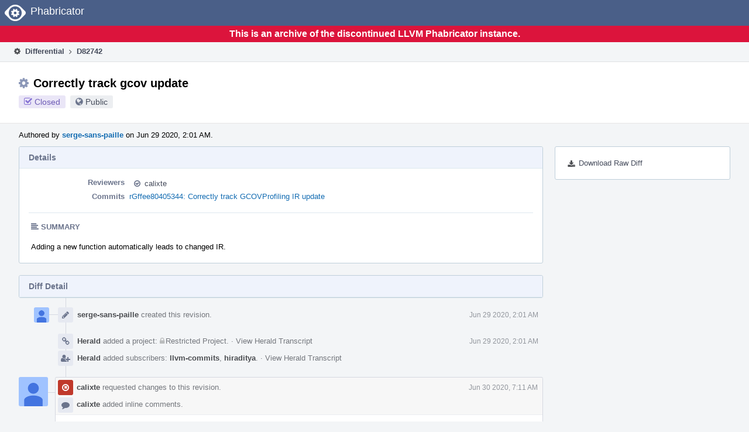

--- FILE ---
content_type: text/html
request_url: https://reviews.llvm.org/D82742?id=274013
body_size: 15221
content:
<!DOCTYPE html>
<html><head><meta charset="utf-8"/><title>⚙ D82742 Correctly track gcov update</title><meta content="width=device-width, initial-scale=1, user-scalable=no" name="viewport"/><link color="#3D4B67" href="overrides/favicon/mask-icon.svg" rel="mask-icon"/><link href="overrides/favicon/favicon-76" rel="apple-touch-icon" sizes="76x76"/><link href="overrides/favicon/favicon-120" rel="apple-touch-icon" sizes="120x120"/><link href="overrides/favicon/favicon-152" rel="apple-touch-icon" sizes="152x152"/><link href="overrides/favicon/favicon" id="favicon" rel="icon"/><meta content="no-referrer" name="referrer"/><link href="overrides/css/differential.pkg.css" rel="stylesheet" type="text/css"/><link href="overrides/css/core.pkg.css" rel="stylesheet" type="text/css"/><script src="overrides/js/init.js" type="text/javascript"></script></head><body class="device-desktop platform-linux phui-theme-blindigo" id=""><div class="main-page-frame" data-autoid="autoid_11" id="main-page-frame"><div class="phabricator-standard-page" id="phabricator-standard-page"><div class="phabricator-main-menu phabricator-main-menu-background" id="UQ0_48"><a class="phabricator-core-user-menu phabricator-core-user-mobile-menu" data-meta="0_96" data-sigil="phui-dropdown-menu" href="#" role="button"><span class="aural-only">Page Menu</span><span aria-hidden="true" class="visual-only phui-icon-view phui-font-fa fa-bars" data-meta="0_97"></span><span class="caret"></span></a><a class="phabricator-main-menu-search-button phabricator-expand-application-menu" data-meta="0_95" data-sigil="jx-toggle-class"><span class="phabricator-menu-button-icon phui-icon-view phui-font-fa fa-search" id="UQ0_65"></span></a><a class="phabricator-main-menu-brand" href="/"><span class="aural-only">Home</span><span class="phabricator-main-menu-eye" style=""></span><span class="phabricator-wordmark">Phabricator</span></a></div><div style="background-color: crimson; color: white; text-align: center; padding: 0.3rem 0;"><h1>This is an archive of the discontinued LLVM Phabricator instance.</h1></div><div class="phabricator-standard-page-body" id="phabricator-standard-page-body"><table class="phui-formation-view" data-meta="0_94" data-sigil="phuix-formation-view" id="UQ0_46"><tbody><tr><td class="phui-formation-desktop-only" data-autoid="autoid_2" id="UQ0_2" style="width: 240px; display: none;"><div class="phui-flank-view phui-flank-view-fixed" id="UQ0_6" style="width: 240px; top: 44px;"><div class="phui-flank-view-head" id="UQ0_3"><div class="phui-flank-header"><div class="phui-flank-header-text">Paths</div><div class="phui-flank-header-hide phui-flank-header-hide-left" data-sigil="phui-flank-header-hide"><span aria-hidden="true" class="visual-only phui-icon-view phui-font-fa fa-chevron-left grey" data-meta="0_1"></span></div></div><ul class="phui-list-view"><li class="phui-list-item-view phui-list-item-type-link phui-list-item-has-icon"><a class="phui-list-item-href" data-meta="0_2" data-sigil="has-key-command" href="#"><span aria-hidden="true" class="visual-only phui-icon-view phui-font-fa fa-list phui-list-item-icon" data-meta="0_3"></span><span class="phui-list-item-name">Table of Contents</span><span class="keyboard-shortcut-key">t</span></a></li></ul></div><div class="phui-flank-view-body" id="UQ0_4" style="max-height: 0px;"><ul class="diff-tree-view"><li class="diff-tree-path" data-autoid="autoid_7"><div class="diff-tree-path-indent" style="margin-left: 0px;"><div class="diff-tree-path-inlines">-</div><div class="diff-tree-path-icon diff-tree-path-icon-hidden"><span class="phui-icon-view phui-font-fa fa-times-circle-o"></span></div><div class="diff-tree-path-icon diff-tree-path-icon-kind"><span class="phui-icon-view phui-font-fa fa-folder-open-o grey"></span></div><div class="diff-tree-path-name">llvm/lib/Transforms/Instrumentation/</div></div></li><li class="diff-tree-path" data-autoid="autoid_8" style="display: none;"><div class="diff-tree-path-indent" style="margin-left: 0px;"><div class="diff-tree-path-inlines">-</div><div class="diff-tree-path-icon diff-tree-path-icon-hidden"><span class="phui-icon-view phui-font-fa fa-times-circle-o"></span></div><div class="diff-tree-path-icon diff-tree-path-icon-kind"><span class="phui-icon-view phui-font-fa fa-folder-open-o grey"></span></div><div class="diff-tree-path-name">lib/</div></div></li><li class="diff-tree-path" data-autoid="autoid_9" style="display: none;"><div class="diff-tree-path-indent" style="margin-left: 0px;"><div class="diff-tree-path-inlines">-</div><div class="diff-tree-path-icon diff-tree-path-icon-hidden"><span class="phui-icon-view phui-font-fa fa-times-circle-o"></span></div><div class="diff-tree-path-icon diff-tree-path-icon-kind"><span class="phui-icon-view phui-font-fa fa-folder-open-o grey"></span></div><div class="diff-tree-path-name">Transforms/</div></div></li><li class="diff-tree-path" data-autoid="autoid_10" style="display: none;"><div class="diff-tree-path-indent" style="margin-left: 0px;"><div class="diff-tree-path-inlines">-</div><div class="diff-tree-path-icon diff-tree-path-icon-hidden"><span class="phui-icon-view phui-font-fa fa-times-circle-o"></span></div><div class="diff-tree-path-icon diff-tree-path-icon-kind"><span class="phui-icon-view phui-font-fa fa-folder-open-o grey"></span></div><div class="diff-tree-path-name">Instrumentation/</div></div></li><li class="diff-tree-path diff-tree-path-changeset" data-autoid="autoid_6"><div class="diff-tree-path-indent" style="margin-left: 8px;"><div class="diff-tree-path-inlines diff-tree-path-inlines-visible">1</div><div class="diff-tree-path-icon diff-tree-path-icon-hidden"><span class="phui-icon-view phui-font-fa fa-times-circle-o"></span></div><div class="diff-tree-path-icon diff-tree-path-icon-kind"><span class="phui-icon-view phui-font-fa fa-file-text-o bluetext"></span></div><div class="diff-tree-path-name">GCOVProfiling.cpp</div></div></li></ul></div><div class="phui-flank-view-tail" id="UQ0_5"><ul class="phui-list-view"><li class="phui-list-item-view phui-list-item-type-link phui-list-item-has-icon"><a class="phui-list-item-href" data-meta="0_4" data-sigil="has-key-command" href="#"><span aria-hidden="true" class="visual-only phui-icon-view phui-font-fa fa-chevron-left phui-list-item-icon" data-meta="0_5"></span><span class="phui-list-item-name">Hide Panel</span><span class="keyboard-shortcut-key">f</span></a></li><li class="phui-list-item-view phui-list-item-type-link phui-list-item-has-icon"><a class="phui-list-item-href" data-meta="0_6" data-sigil="has-key-command" href="#"><span aria-hidden="true" class="visual-only phui-icon-view phui-font-fa fa-keyboard-o phui-list-item-icon" data-meta="0_7"></span><span class="phui-list-item-name">Keyboard Reference</span><span class="keyboard-shortcut-key">?</span></a></li></ul></div></div></td><td class="phui-formation-desktop-only" data-autoid="autoid_4" id="UQ0_7" style="width: 8px; display: none;"><div class="phui-formation-resizer" id="UQ0_8" style="width: 8px;"></div></td><td class="" data-autoid="autoid_5" id="UQ0_9" style=""><div class="phui-formation-view-content"><div class="phui-crumbs-view phui-crumbs-border"><a class="phui-crumb-view phui-crumb-has-icon" href="/differential/"><span aria-hidden="true" class="visual-only phui-icon-view phui-font-fa fa-cog" data-meta="0_8"></span><span class="phui-crumb-name"> Differential</span> </a><span aria-hidden="true" class="visual-only phui-icon-view phui-font-fa fa-angle-right phui-crumb-divider phui-crumb-view" data-meta="0_9"></span><span class="phui-crumb-view phabricator-last-crumb"><span class="phui-crumb-name"> D82742</span> </span></div><div class="phui-two-column-view phui-side-column-right with-subheader"><div class="phui-two-column-container"><div class="phui-two-column-header"><div class="phui-header-shell phui-header-tall"><h1 class="phui-header-view"><div class="phui-header-row"><div class="phui-header-col2"><span class="phui-header-header"><span aria-hidden="true" class="visual-only phui-icon-view phui-font-fa fa-cog phui-header-icon" data-meta="0_88"></span>Correctly track gcov update</span><div class="phui-header-subheader"><span class="phui-tag-view phui-tag-type-shade phui-tag-indigo phui-tag-shade phui-tag-icon-view"><span class="phui-tag-core"><span aria-hidden="true" class="visual-only phui-icon-view phui-font-fa fa-check-square-o" data-meta="0_91"></span>Closed</span></span><span class="policy-header-callout"><span aria-hidden="true" class="visual-only phui-icon-view phui-font-fa fa-globe bluegrey" data-meta="0_90"></span><a class="policy-link" data-sigil="workflow" href="/policy/explain/PHID-DREV-kvx3aamarjvzalrgmk6f/view/">Public</a></span></div></div><div class="phui-header-col3"></div></div></h1></div></div><div class="phui-two-column-subheader"><div class="phui-head-thing-view phui-head-has-image head-thing-small"><a aria-hidden="true" class="visual-only phui-head-thing-image" href="/p/serge-sans-paille/" style="background-image: url(overrides/css/profile.png)"></a>Authored by <strong><a class="phui-handle phui-link-person" href="/p/serge-sans-paille/">serge-sans-paille</a></strong> on Jun 29 2020, 2:01 AM.</div></div><div class="phui-two-column-content"><div class="phui-two-column-row grouped"><div class="phui-side-column"><div class=""><div class="phui-box phui-box-border phui-object-box mlt mll mlr phui-two-column-properties"><ul class="phabricator-action-list-view" id="UQ0_0"><li class="phabricator-action-view phabricator-action-view-href action-has-icon" id="UQ0_21" style=""><a class="phabricator-action-view-item" href="/D82742?large=true&amp;id=274013&amp;download=true"><span aria-hidden="true" class="visual-only phui-icon-view phui-font-fa fa-download phabricator-action-view-icon" data-meta="0_56"></span>Download Raw Diff</a></li></ul></div></div></div><div class="phui-main-column"><div class="phui-box phui-box-border phui-object-box mlt mll mlr phui-box-blue-property"><div class="phui-header-shell"><h1 class="phui-header-view"><div class="phui-header-row"><div class="phui-header-col2"><span class="phui-header-header">Details</span></div><div class="phui-header-col3"></div></div></h1></div><div class="phui-property-list-section"><div class="phui-property-list-container grouped"><div class="phui-property-list-properties-wrap"><dl class="phui-property-list-properties"><dt class="phui-property-list-key">Reviewers </dt><dd class="phui-property-list-value"><table class="phui-status-list-view"><tbody><tr class=""><td class="phui-status-item-target"><span aria-hidden="true" class="visual-only phui-icon-view phui-font-fa fa-check-circle-o bluegrey" data-meta="0_11" data-sigil="has-tooltip"></span><a class="phui-handle phui-link-person" data-meta="0_10" data-sigil="hovercard" href="/p/calixte/">calixte</a></td><td class="phui-status-item-note"></td></tr></tbody></table> </dd><dt class="phui-property-list-key">Commits </dt><dd class="phui-property-list-value"><a class="phui-handle" data-meta="0_0" data-sigil="hovercard" href="https://github.com/llvm/llvm-project/commit/ffee8040534495fa739808e6c66a7fc73eca27bb">rGffee80405344: Correctly track GCOVProfiling IR update</a> </dd></dl></div></div><div class="phui-property-list-section-header"><span class="phui-property-list-section-header-icon"><span aria-hidden="true" class="visual-only phui-icon-view phui-font-fa fa-align-left bluegrey" data-meta="0_12"></span>Summary</span></div><div class="phui-property-list-text-content"><div class="phabricator-remarkup"><p>Adding a new function automatically leads to changed IR.</p></div></div></div></div><div class="phui-box phui-box-border phui-object-box mlt mll mlr phui-box-blue-property"><div class="phui-header-shell"><h1 class="phui-header-view"><div class="phui-header-row"><div class="phui-header-col2"><span class="phui-header-header">Diff Detail</span></div><div class="phui-header-col3"></div></div></h1></div><div class="" data-meta="0_13" data-sigil="phui-tab-group-view"><div id="UQ0_10"><div class=""><div class="phui-property-list-section"></div></div></div></div></div><div class="phui-timeline-view" id="UQ0_11"><h3 class="aural-only">Event Timeline</h3><div class="phui-timeline-event-view phui-timeline-spacer"></div><div class="phui-timeline-shell" data-meta="0_21" data-sigil="transaction anchor-container"><div class="phui-timeline-event-view phui-timeline-minor-event"><div class="phui-timeline-content"><a aria-hidden="true" class="visual-only phui-timeline-image" href="/p/serge-sans-paille/" style="background-image: url(overrides/css/profile.png)"></a><div class="phui-timeline-wedge" style=""></div><div class="phui-timeline-group"><a class="phabricator-anchor-view" id="2119342" name="2119342"></a><div class="phui-timeline-title phui-timeline-title-with-icon"><span class="phui-timeline-icon-fill"><span aria-hidden="true" class="visual-only phui-icon-view phui-font-fa fa-pencil phui-timeline-icon" data-meta="0_20"></span></span><a class="phui-handle phui-link-person" href="/p/serge-sans-paille/">serge-sans-paille</a> created this revision.<span class="phui-timeline-extra"><a data-meta="0_19" data-sigil="has-tooltip" href="#2119342">Jun 29 2020, 2:01 AM</a></span></div></div></div></div></div><div class="phui-timeline-event-view phui-timeline-spacer"></div><div class="phui-timeline-shell" data-meta="0_25" data-sigil="transaction anchor-container"><div class="phui-timeline-event-view phui-timeline-minor-event"><div class="phui-timeline-content"><div class="phui-timeline-wedge" style="display: none;"></div><div class="phui-timeline-group"><a class="phabricator-anchor-view" id="2119350" name="2119350"></a><div class="phui-timeline-title phui-timeline-title-with-icon"><span class="phui-timeline-icon-fill"><span aria-hidden="true" class="visual-only phui-icon-view phui-font-fa fa-link phui-timeline-icon" data-meta="0_23"></span></span><a class="phui-handle" href="/herald/">Herald</a> added a project: <span class="phui-handle"><span aria-hidden="true" class="visual-only phui-icon-view phui-font-fa fa-lock lightgreytext" data-meta="0_14"></span>Restricted Project</span>. <span class="phui-timeline-extra-information"> ·  <a href="/herald/transcript/817111/">View Herald Transcript</a></span><span class="phui-timeline-extra"><a data-meta="0_22" data-sigil="has-tooltip" href="#2119350">Jun 29 2020, 2:01 AM</a></span></div><div class="phui-timeline-title phui-timeline-title-with-icon"><span class="phui-timeline-icon-fill"><span aria-hidden="true" class="visual-only phui-icon-view phui-font-fa fa-user-plus phui-timeline-icon" data-meta="0_24"></span></span><a class="phui-handle" href="/herald/">Herald</a> added subscribers: <a class="phui-handle phui-link-person" data-meta="0_15" data-sigil="hovercard" href="/p/llvm-commits/">llvm-commits</a>, <a class="phui-handle phui-link-person" data-meta="0_16" data-sigil="hovercard" href="/p/hiraditya/">hiraditya</a>. <span class="phui-timeline-extra-information"> ·  <a href="/herald/transcript/817111/">View Herald Transcript</a></span></div></div></div></div></div><div class="phui-timeline-event-view phui-timeline-spacer"></div><div class="phui-timeline-shell phui-timeline-red" data-meta="0_31" data-sigil="transaction anchor-container"><div class="phui-timeline-event-view phui-timeline-major-event"><div class="phui-timeline-content"><a aria-hidden="true" class="visual-only phui-timeline-image" href="/p/calixte/" style="background-image: url(overrides/css/profile.png)"></a><div class="phui-timeline-wedge" style=""></div><div class="phui-timeline-group"><div class="phui-timeline-inner-content"><a class="phabricator-anchor-view" id="2122778" name="2122778"></a><div class="phui-timeline-title phui-timeline-title-with-icon"><span class="phui-timeline-icon-fill fill-has-color phui-timeline-icon-fill-red"><span aria-hidden="true" class="visual-only phui-icon-view phui-font-fa fa-times-circle-o phui-timeline-icon" data-meta="0_27"></span></span><a class="phui-handle phui-link-person" href="/p/calixte/">calixte</a> requested changes to this revision.<span class="phui-timeline-extra"><a data-meta="0_26" data-sigil="has-tooltip" href="#2122778">Jun 30 2020, 7:11 AM</a></span></div><div class="phui-timeline-title phui-timeline-title-with-icon"><span class="phui-timeline-icon-fill"><span aria-hidden="true" class="visual-only phui-icon-view phui-font-fa fa-comment phui-timeline-icon" data-meta="0_28"></span></span><a class="phui-handle phui-link-person" href="/p/calixte/">calixte</a> added inline comments.</div><div class="phui-timeline-core-content"><table class="phabricator-inline-summary-table"><tbody><tr><th class="inline-comment-summary-table-header" colspan="3"><span aria-hidden="true" class="visual-only phui-icon-view phui-font-fa fa-file-code-o darkbluetext mmr" data-meta="0_29"></span>llvm/lib/Transforms/Instrumentation/GCOVProfiling.cpp</th></tr>
<tr><td class="inline-line-number inline-table-dolumn"><a class="num" href="#inline-761882"><span aria-hidden="true" class="visual-only phui-icon-view phui-font-fa fa-share darkbluetext mmr" data-meta="0_30"></span>870</a></td><td class="inline-summary-content inline-table-dolumn" colspan="2"><div class="phabricator-remarkup"><span class="transaction-comment" data-meta="0_17" data-sigil="transaction-comment"><div class="phabricator-remarkup"><p>probably useless</p></div></span></div></td></tr></tbody></table></div></div></div></div></div></div><div class="phui-timeline-event-view phui-timeline-spacer"></div><div class="phui-timeline-shell phui-timeline-red" data-meta="0_34" data-sigil="transaction anchor-container"><div class="phui-timeline-event-view phui-timeline-minor-event"><div class="phui-timeline-content"><a aria-hidden="true" class="visual-only phui-timeline-image" href="/p/calixte/" style="background-image: url(overrides/css/profile.png)"></a><div class="phui-timeline-wedge" style=""></div><div class="phui-timeline-group"><a class="phabricator-anchor-view" id="2122780" name="2122780"></a><div class="phui-timeline-title phui-timeline-title-with-icon"><span class="phui-timeline-icon-fill fill-has-color phui-timeline-icon-fill-red"><span aria-hidden="true" class="visual-only phui-icon-view phui-font-fa fa-times phui-timeline-icon" data-meta="0_33"></span></span>This revision now requires changes to proceed.<span class="phui-timeline-extra"><a data-meta="0_32" data-sigil="has-tooltip" href="#2122780">Jun 30 2020, 7:11 AM</a></span></div></div></div></div></div><div class="phui-timeline-event-view phui-timeline-spacer"></div><div class="phui-timeline-shell phui-timeline-sky" data-meta="0_37" data-sigil="transaction anchor-container"><div class="phui-timeline-event-view phui-timeline-minor-event"><div class="phui-timeline-content"><a aria-hidden="true" class="visual-only phui-timeline-image" href="/p/serge-sans-paille/" style="background-image: url(overrides/css/profile.png)"></a><div class="phui-timeline-wedge" style=""></div><div class="phui-timeline-group"><a class="phabricator-anchor-view" id="2123431" name="2123431"></a><div class="phui-timeline-title phui-timeline-title-with-icon"><span class="phui-timeline-icon-fill fill-has-color phui-timeline-icon-fill-sky"><span aria-hidden="true" class="visual-only phui-icon-view phui-font-fa fa-refresh phui-timeline-icon" data-meta="0_36"></span></span><a class="phui-handle phui-link-person" href="/p/serge-sans-paille/">serge-sans-paille</a> updated this revision to <a class="phui-handle" href="/differential/diff/274543/">Diff 274543</a>.<span class="phui-timeline-extra"><a data-meta="0_35" data-sigil="has-tooltip" href="#2123431">Jun 30 2020, 11:04 AM</a></span></div></div></div></div></div><div class="phui-timeline-event-view phui-timeline-spacer"></div><div class="phui-timeline-shell phui-timeline-green" data-meta="0_46" data-sigil="transaction anchor-container"><div class="phui-timeline-event-view phui-timeline-major-event"><div class="phui-timeline-content"><a aria-hidden="true" class="visual-only phui-timeline-image" href="/p/calixte/" style="background-image: url(overrides/css/profile.png)"></a><div class="phui-timeline-wedge" style=""></div><div class="phui-timeline-group"><div class="phui-timeline-inner-content"><a class="phabricator-anchor-view" id="2123754" name="2123754"></a><div class="phui-timeline-title phui-timeline-title-with-icon phui-timeline-title-with-menu"><span class="phui-timeline-icon-fill fill-has-color phui-timeline-icon-fill-green"><span aria-hidden="true" class="visual-only phui-icon-view phui-font-fa fa-check-circle-o phui-timeline-icon" data-meta="0_45"></span></span><a class="phui-handle phui-link-person" href="/p/calixte/">calixte</a> accepted this revision.<span class="phui-timeline-extra"><a data-meta="0_44" data-sigil="has-tooltip" href="#2123754">Jun 30 2020, 1:01 PM</a></span></div><a aria-expanded="false" aria-haspopup="true" class="phui-timeline-menu" data-meta="0_42" data-sigil="phui-dropdown-menu" href="#"><span class="aural-only">Comment Actions</span><span aria-hidden="true" class="visual-only phui-icon-view phui-font-fa fa-caret-down" data-meta="0_43"></span></a><div class="phui-timeline-core-content"><span class="transaction-comment" data-meta="0_18" data-sigil="transaction-comment"><div class="phabricator-remarkup"><p>LGTM</p></div></span></div></div></div></div></div></div><div class="phui-timeline-event-view phui-timeline-spacer"></div><div class="phui-timeline-shell phui-timeline-green" data-meta="0_49" data-sigil="transaction anchor-container"><div class="phui-timeline-event-view phui-timeline-minor-event"><div class="phui-timeline-content"><a aria-hidden="true" class="visual-only phui-timeline-image" href="/p/calixte/" style="background-image: url(overrides/css/profile.png)"></a><div class="phui-timeline-wedge" style=""></div><div class="phui-timeline-group"><a class="phabricator-anchor-view" id="2123756" name="2123756"></a><div class="phui-timeline-title phui-timeline-title-with-icon"><span class="phui-timeline-icon-fill fill-has-color phui-timeline-icon-fill-green"><span aria-hidden="true" class="visual-only phui-icon-view phui-font-fa fa-check phui-timeline-icon" data-meta="0_48"></span></span>This revision is now accepted and ready to land.<span class="phui-timeline-extra"><a data-meta="0_47" data-sigil="has-tooltip" href="#2123756">Jun 30 2020, 1:01 PM</a></span></div></div></div></div></div><div class="phui-timeline-event-view phui-timeline-spacer"></div><div class="phui-timeline-shell phui-timeline-indigo" data-meta="0_53" data-sigil="transaction anchor-container"><div class="phui-timeline-event-view phui-timeline-minor-event"><div class="phui-timeline-content"><a aria-hidden="true" class="visual-only phui-timeline-image" href="/p/serge-sans-paille/" style="background-image: url(overrides/css/profile.png)"></a><div class="phui-timeline-wedge" style=""></div><div class="phui-timeline-group"><a class="phabricator-anchor-view" id="2124747" name="2124747"></a><div class="phui-timeline-title phui-timeline-title-with-icon"><span class="phui-timeline-icon-fill fill-has-color phui-timeline-icon-fill-indigo"><span aria-hidden="true" class="visual-only phui-icon-view phui-font-fa fa-check phui-timeline-icon" data-meta="0_51"></span></span>Closed by commit <a class="phui-handle" href="https://github.com/llvm/llvm-project/commit/ffee8040534495fa739808e6c66a7fc73eca27bb">rGffee80405344: Correctly track GCOVProfiling IR update</a> (authored by <a class="phui-handle phui-link-person" href="/p/serge-sans-paille/">serge-sans-paille</a>). <span class="phui-timeline-extra-information"> ·  <a data-sigil="workflow" href="/differential/revision/closedetails/PHID-XACT-DREV-3kloajkwxgxwmhs/">Explain Why</a></span><span class="phui-timeline-extra"><a data-meta="0_50" data-sigil="has-tooltip" href="#2124747">Jul 1 2020, 1:02 AM</a></span></div><div class="phui-timeline-title phui-timeline-title-with-icon"><span class="phui-timeline-icon-fill fill-has-color phui-timeline-icon-fill-sky"><span aria-hidden="true" class="visual-only phui-icon-view phui-font-fa fa-refresh phui-timeline-icon" data-meta="0_52"></span></span>This revision was automatically updated to reflect the committed changes.</div></div></div></div></div><div class="phui-timeline-event-view phui-timeline-spacer"></div></div></div></div></div><div class="phui-two-column-content phui-two-column-footer"><legend class="phabricator-anchor-navigation-marker" data-meta="0_70" data-sigil="marker"></legend><a class="phabricator-anchor-view" id="toc" name="toc"></a><div class="phui-box phui-box-border phui-object-box mlt mll mlr phui-box-blue-property"><div class="phui-header-shell"><h1 class="phui-header-view"><div class="phui-header-row"><div class="phui-header-col2"><span class="phui-header-header">Revision Contents</span></div><div class="phui-header-col3"></div></div></h1></div><div class="" data-meta="0_77" data-sigil="phui-tab-group-view"><ul class="phui-list-view phui-list-navbar phui-list-navbar-horizontal"><li class="phui-list-item-view phui-list-item-type-link phui-list-item-selected" data-meta="0_78" data-sigil="phui-tab-view"><a class="phui-list-item-href" data-sigil="" href="#"><span class="phui-list-item-name">Files</span></a></li><li class="phui-list-item-view phui-list-item-type-link" data-meta="0_79" data-sigil="phui-tab-view"><a class="phui-list-item-href" data-sigil="" href="#"><span class="phui-list-item-name">History</span></a></li><li class="phui-list-item-view phui-list-item-type-link" data-meta="0_80" data-sigil="phui-tab-view"><a class="phui-list-item-href" data-sigil="" href="#"><span class="phui-list-item-name">Commits</span></a></li></ul><div id="UQ0_40"><div class=""><div class="aphront-table-wrap"><table class="aphront-table-view aphront-table-view-compact"><tbody><tr><th class="diff-toc-path wide">Path</th><th class="right aphront-table-view-nodevice">Size</th></tr><tr class="diff-toc-no-changeset-row"><td class="diff-toc-path wide"><div style="padding-left: 0px;"><table><tbody><tr class="diff-path-new"><td><span aria-hidden="true" class="visual-only phui-icon-view phui-font-fa fa-folder-open-o grey" data-meta="0_73"></span></td><td><div class="">llvm/</div></td><td><div class="">lib/</div></td><td><div class="">Transforms/</div></td><td><div class="">Instrumentation/</div></td></tr></tbody></table></div></td><td class="right aphront-table-view-nodevice"></td></tr><tr class="alt alt-diff-toc-changeset-row"><td class="diff-toc-path wide"><div style="padding-left: 16px;"><table><tbody><tr class="diff-path-new"><td><span aria-hidden="true" class="visual-only phui-icon-view phui-font-fa fa-file-text-o bluetext" data-meta="0_75"></span></td><td><div class=""><a data-meta="0_76" data-sigil="differential-load" href="#change-C0Ct1WQJjjrv">GCOVProfiling.cpp</a></div></td></tr></tbody></table></div></td><td class="right aphront-table-view-nodevice">4 lines</td></tr></tbody></table></div></div></div><div id="UQ0_41" style="display: none;"><div class=""><form action="/D82742#toc"><div class="aphront-table-wrap"><table class="aphront-table-view"><tbody><tr><th class="pri">Diff</th><th>ID</th><th class="aphront-table-view-nodevice">Base</th><th class="wide">Description</th><th class="date aphront-table-view-nodevice">Created</th><th class="center aphront-table-view-nodevice">Lint</th><th class="center aphront-table-view-nodevice">Unit</th><th class="center differential-update-history-old"></th><th class="center differential-update-history-new"></th></tr><tr class="differential-update-history-old-now"><td class="pri">Base</td><td><a href="/D82742?id="></a></td><td class="aphront-table-view-nodevice"></td><td class="wide">Base</td><td class="date aphront-table-view-nodevice"></td><td class="center aphront-table-view-nodevice"></td><td class="center aphront-table-view-nodevice"></td><td class="center differential-update-history-old"><div class="differential-update-history-radio"><input checked="checked" id="UQ0_43" name="vs" type="radio"/></div></td><td class="center differential-update-history-new"></td></tr><tr class="alt alt-differential-update-history-new-now"><td class="pri">Diff 1</td><td><a href="/D82742?id=274013">274013</a></td><td class="aphront-table-view-nodevice"></td><td class="wide"></td><td class="date aphront-table-view-nodevice">Jun 29 2020, 1:59 AM</td><td class="center aphront-table-view-nodevice"><div class="lintunit-star" title="Lint Skipped"><span class="diff-star-skip">★</span></div></td><td class="center aphront-table-view-nodevice"><div class="lintunit-star" title="Unit Tests Skipped"><span class="diff-star-skip">★</span></div></td><td class="center differential-update-history-old"><div class="differential-update-history-radio"><input disabled="disabled" id="UQ0_44" name="vs" type="radio" value="274013"/></div></td><td class="center differential-update-history-new"><div class="differential-update-history-radio"><input checked="checked" data-sigil="differential-new-radio" name="id" type="radio" value="274013"/></div></td></tr><tr><td class="pri">Diff 2</td><td><a href="/D82742?id=274543">274543</a></td><td class="aphront-table-view-nodevice"></td><td class="wide"></td><td class="date aphront-table-view-nodevice">Jun 30 2020, 11:04 AM</td><td class="center aphront-table-view-nodevice"><div class="lintunit-star" title="Lint Skipped"><span class="diff-star-skip">★</span></div></td><td class="center aphront-table-view-nodevice"><div class="lintunit-star" title="Unit Tests Skipped"><span class="diff-star-skip">★</span></div></td><td class="center differential-update-history-old"><div class="differential-update-history-radio"><input disabled="disabled" id="UQ0_45" name="vs" type="radio" value="274543"/></div></td><td class="center differential-update-history-new"><div class="differential-update-history-radio"><input data-sigil="differential-new-radio" name="id" type="radio" value="274543"/></div></td></tr><tr class="alt"><td class="pri">Diff 3</td><td><a href="/D82742?id=274706">274706</a></td><td class="aphront-table-view-nodevice"><a href="/rG28de229bc63489b9346558f4f3a57b024b53962a">28de229</a></td><td class="wide">rGffee8040534495fa739808e6c66a7fc73eca27bb</td><td class="date aphront-table-view-nodevice">Jul 1 2020, 12:30 AM</td><td class="center aphront-table-view-nodevice"><div class="lintunit-star" title="Automatic diff as part of commit; lint not applicable."><span class="diff-star-skip">★</span></div></td><td class="center aphront-table-view-nodevice"><div class="lintunit-star" title="Automatic diff as part of commit; unit tests not applicable."><span class="diff-star-skip">★</span></div></td><td class="center differential-update-history-old"></td><td class="center differential-update-history-new"><div class="differential-update-history-radio"><input data-sigil="differential-new-radio" name="id" type="radio" value="274706"/></div></td></tr></tbody></table></div></form></div></div><div id="UQ0_42" style="display: none;"><div class=""></div></div></div></div><div class="phui-box phui-box-border phui-object-box mlt mll mlr phui-object-box-collapsed phui-box-blue-property"><div class="phui-header-shell"><h1 class="phui-header-view"><div class="phui-header-row"><div class="phui-header-col2"><span class="phui-header-header">Diff 274013</span></div><div class="phui-header-col3"></div></div></h1></div><div class="differential-review-stage" id="differential-review-stage"><div class="differential-changeset repository-crossreference" data-autoid="autoid_1" data-meta="0_85" data-sigil="differential-changeset" id="diff-change-C0Ct1WQJjjrv"><legend class="phabricator-anchor-navigation-marker" data-meta="0_83" data-sigil="marker"></legend><a class="phabricator-anchor-view" id="change-C0Ct1WQJjjrv" name="change-C0Ct1WQJjjrv"></a><h1 class="differential-file-icon-header" data-sigil="changeset-header"><span aria-hidden="true" class="visual-only phui-icon-view phui-font-fa fa-file-text-o" data-meta="0_84"></span><span class="differential-changeset-path-name" data-sigil="changeset-header-path-name">llvm/lib/Transforms/Instrumentation/GCOVProfiling.cpp</span></h1><div class="changeset-view-content" data-sigil="changeset-view-content"><table class="differential-diff remarkup-code PhabricatorMonospaced diff-2up" data-sigil="differential-diff intercept-copy"><colgroup><col class="num"/><col class="left"/><col class="num"/><col class="copy"/><col class="right"/><col class="cov"/></colgroup><tbody><tr data-sigil="context-target"><td class="show-context-line n left-context"></td><td class="show-more"><a data-meta="2_0" data-mustcapture="1" data-sigil="show-more" href="#">Show First 20 Lines</a> • <a data-meta="2_1" data-mustcapture="1" data-sigil="show-more" href="#">Show All 838 Lines</a> • <a data-meta="2_2" data-mustcapture="1" data-sigil="show-more" href="#">▼ Show 20 Lines</a></td><td class="show-context-line n" data-n="837"></td><td class="show-context" colspan="3">  <span class="k">for</span> <span class="p">(</span><span class="kt">unsigned</span> <span class="n">i</span> <span class="o">=</span> <span class="mi">0</span><span class="p">,</span> <span class="n">e</span> <span class="o">=</span> <span class="n">CU_Nodes</span><span class="o">-&gt;</span><span class="n">getNumOperands</span><span class="p">();</span> <span class="n">i</span> <span class="o">!=</span> <span class="n">e</span><span class="p">;</span> <span class="o">++</span><span class="n">i</span><span class="p">)</span> <span class="p">{</span>
</td></tr><tr><td class="n" data-n="839" id="C2038901OL839"></td><td class="" data-copy-mode="copy-l">    <span class="k">for</span> <span class="p">(</span><span class="k">auto</span> <span class="o">&amp;</span><span class="nl">F</span> <span class="p">:</span> <span class="n">M</span><span class="o">-&gt;</span><span class="n">functions</span><span class="p">())</span> <span class="p">{</span>
</td><td class="n" data-n="839" id="C2038901NL839"></td><td class="copy"></td><td class="" colspan="2" data-copy-mode="copy-r">    <span class="k">for</span> <span class="p">(</span><span class="k">auto</span> <span class="o">&amp;</span><span class="nl">F</span> <span class="p">:</span> <span class="n">M</span><span class="o">-&gt;</span><span class="n">functions</span><span class="p">())</span> <span class="p">{</span>
</td></tr><tr><td class="n" data-n="840" id="C2038901OL840"></td><td class="" data-copy-mode="copy-l">      <span class="n">DISubprogram</span> <span class="o">*</span><span class="n">SP</span> <span class="o">=</span> <span class="n">F</span><span class="p">.</span><span class="n">getSubprogram</span><span class="p">();</span>
</td><td class="n" data-n="840" id="C2038901NL840"></td><td class="copy"></td><td class="" colspan="2" data-copy-mode="copy-r">      <span class="n">DISubprogram</span> <span class="o">*</span><span class="n">SP</span> <span class="o">=</span> <span class="n">F</span><span class="p">.</span><span class="n">getSubprogram</span><span class="p">();</span>
</td></tr><tr><td class="n" data-n="841" id="C2038901OL841"></td><td class="" data-copy-mode="copy-l">      <span class="kt">unsigned</span> <span class="n">EndLine</span><span class="p">;</span>
</td><td class="n" data-n="841" id="C2038901NL841"></td><td class="copy"></td><td class="" colspan="2" data-copy-mode="copy-r">      <span class="kt">unsigned</span> <span class="n">EndLine</span><span class="p">;</span>
</td></tr><tr><td class="n" data-n="842" id="C2038901OL842"></td><td class="" data-copy-mode="copy-l">      <span class="k">if</span> <span class="p">(</span><span class="o">!</span><span class="n">SP</span><span class="p">)</span> <span class="k">continue</span><span class="p">;</span>
</td><td class="n" data-n="842" id="C2038901NL842"></td><td class="copy"></td><td class="" colspan="2" data-copy-mode="copy-r">      <span class="k">if</span> <span class="p">(</span><span class="o">!</span><span class="n">SP</span><span class="p">)</span> <span class="k">continue</span><span class="p">;</span>
</td></tr><tr><td class="n" data-n="843" id="C2038901OL843"></td><td class="" data-copy-mode="copy-l">      <span class="k">if</span> <span class="p">(</span><span class="o">!</span><span class="n">functionHasLines</span><span class="p">(</span><span class="n">F</span><span class="p">,</span> <span class="n">EndLine</span><span class="p">)</span> <span class="o">||</span> <span class="o">!</span><span class="n">isFunctionInstrumented</span><span class="p">(</span><span class="n">F</span><span class="p">))</span>
</td><td class="n" data-n="843" id="C2038901NL843"></td><td class="copy"></td><td class="" colspan="2" data-copy-mode="copy-r">      <span class="k">if</span> <span class="p">(</span><span class="o">!</span><span class="n">functionHasLines</span><span class="p">(</span><span class="n">F</span><span class="p">,</span> <span class="n">EndLine</span><span class="p">)</span> <span class="o">||</span> <span class="o">!</span><span class="n">isFunctionInstrumented</span><span class="p">(</span><span class="n">F</span><span class="p">))</span>
</td></tr><tr><td class="n" data-n="844" id="C2038901OL844"></td><td class="" data-copy-mode="copy-l">        <span class="k">continue</span><span class="p">;</span>
</td><td class="n" data-n="844" id="C2038901NL844"></td><td class="copy"></td><td class="" colspan="2" data-copy-mode="copy-r">        <span class="k">continue</span><span class="p">;</span>
</td></tr><tr><td class="n" data-n="845" id="C2038901OL845"></td><td class="" data-copy-mode="copy-l">      <span class="c1">// TODO: Functions using scope-based EH are currently not supported.</span>
</td><td class="n" data-n="845" id="C2038901NL845"></td><td class="copy"></td><td class="" colspan="2" data-copy-mode="copy-r">      <span class="c1">// TODO: Functions using scope-based EH are currently not supported.</span>
</td></tr><tr><td class="n" data-n="846" id="C2038901OL846"></td><td class="" data-copy-mode="copy-l">      <span class="k">if</span> <span class="p">(</span><span class="n">isUsingScopeBasedEH</span><span class="p">(</span><span class="n">F</span><span class="p">))</span> <span class="k">continue</span><span class="p">;</span>
</td><td class="n" data-n="846" id="C2038901NL846"></td><td class="copy"></td><td class="" colspan="2" data-copy-mode="copy-r">      <span class="k">if</span> <span class="p">(</span><span class="n">isUsingScopeBasedEH</span><span class="p">(</span><span class="n">F</span><span class="p">))</span> <span class="k">continue</span><span class="p">;</span>
</td></tr><tr><td class="old old-full n" data-n="847" id="C2038901OL847"></td><td class="old old-full" data-copy-mode="copy-l">      <span class="k">if</span> <span class="p">(</span><span class="o">!</span><span class="n">Result</span><span class="p">)</span> <span class="n">Result</span> <span class="o">=</span> <span class="nb">true</span><span class="p">;</span>
</td><td class="n"></td><td class="copy"></td><td class="" colspan="2" data-copy-mode="copy-r"></td></tr><tr><td class="n" data-n="848" id="C2038901OL848"></td><td class="" data-copy-mode="copy-l">
</td><td class="n" data-n="847" id="C2038901NL847"></td><td class="copy"></td><td class="" colspan="2" data-copy-mode="copy-r">
</td></tr><tr><td class="n" data-n="849" id="C2038901OL849"></td><td class="" data-copy-mode="copy-l">      <span class="n">DenseMap</span><span class="o">&lt;</span><span class="n">std</span><span class="o">::</span><span class="n">pair</span><span class="o">&lt;</span><span class="n">BasicBlock</span> <span class="o">*</span><span class="p">,</span> <span class="n">BasicBlock</span> <span class="o">*&gt;</span><span class="p">,</span> <span class="kt">unsigned</span><span class="o">&gt;</span> <span class="n">EdgeToCounter</span><span class="p">;</span>
</td><td class="n" data-n="848" id="C2038901NL848"></td><td class="copy"></td><td class="" colspan="2" data-copy-mode="copy-r">      <span class="n">DenseMap</span><span class="o">&lt;</span><span class="n">std</span><span class="o">::</span><span class="n">pair</span><span class="o">&lt;</span><span class="n">BasicBlock</span> <span class="o">*</span><span class="p">,</span> <span class="n">BasicBlock</span> <span class="o">*&gt;</span><span class="p">,</span> <span class="kt">unsigned</span><span class="o">&gt;</span> <span class="n">EdgeToCounter</span><span class="p">;</span>
</td></tr><tr><td class="n" data-n="850" id="C2038901OL850"></td><td class="" data-copy-mode="copy-l">      <span class="kt">unsigned</span> <span class="n">Edges</span> <span class="o">=</span> <span class="mi">0</span><span class="p">;</span>
</td><td class="n" data-n="849" id="C2038901NL849"></td><td class="copy"></td><td class="" colspan="2" data-copy-mode="copy-r">      <span class="kt">unsigned</span> <span class="n">Edges</span> <span class="o">=</span> <span class="mi">0</span><span class="p">;</span>
</td></tr><tr><td class="n" data-n="851" id="C2038901OL851"></td><td class="" data-copy-mode="copy-l">      <span class="k">for</span> <span class="p">(</span><span class="k">auto</span> <span class="o">&amp;</span><span class="nl">BB</span> <span class="p">:</span> <span class="n">F</span><span class="p">)</span> <span class="p">{</span>
</td><td class="n" data-n="850" id="C2038901NL850"></td><td class="copy"></td><td class="" colspan="2" data-copy-mode="copy-r">      <span class="k">for</span> <span class="p">(</span><span class="k">auto</span> <span class="o">&amp;</span><span class="nl">BB</span> <span class="p">:</span> <span class="n">F</span><span class="p">)</span> <span class="p">{</span>
</td></tr><tr><td class="n" data-n="852" id="C2038901OL852"></td><td class="" data-copy-mode="copy-l">        <span class="n">Instruction</span> <span class="o">*</span><span class="n">TI</span> <span class="o">=</span> <span class="n">BB</span><span class="p">.</span><span class="n">getTerminator</span><span class="p">();</span>
</td><td class="n" data-n="851" id="C2038901NL851"></td><td class="copy"></td><td class="" colspan="2" data-copy-mode="copy-r">        <span class="n">Instruction</span> <span class="o">*</span><span class="n">TI</span> <span class="o">=</span> <span class="n">BB</span><span class="p">.</span><span class="n">getTerminator</span><span class="p">();</span>
</td></tr><tr><td class="n" data-n="853" id="C2038901OL853"></td><td class="" data-copy-mode="copy-l">        <span class="k">if</span> <span class="p">(</span><span class="n">isa</span><span class="o">&lt;</span><span class="n">ReturnInst</span><span class="o">&gt;</span><span class="p">(</span><span class="n">TI</span><span class="p">))</span> <span class="p">{</span>
</td><td class="n" data-n="852" id="C2038901NL852"></td><td class="copy"></td><td class="" colspan="2" data-copy-mode="copy-r">        <span class="k">if</span> <span class="p">(</span><span class="n">isa</span><span class="o">&lt;</span><span class="n">ReturnInst</span><span class="o">&gt;</span><span class="p">(</span><span class="n">TI</span><span class="p">))</span> <span class="p">{</span>
</td></tr><tr><td class="n" data-n="854" id="C2038901OL854"></td><td class="" data-copy-mode="copy-l">          <span class="n">EdgeToCounter</span><span class="p">[{</span><span class="o">&amp;</span><span class="n">BB</span><span class="p">,</span> <span class="k">nullptr</span><span class="p">}]</span> <span class="o">=</span> <span class="n">Edges</span><span class="o">++</span><span class="p">;</span>
</td><td class="n" data-n="853" id="C2038901NL853"></td><td class="copy"></td><td class="" colspan="2" data-copy-mode="copy-r">          <span class="n">EdgeToCounter</span><span class="p">[{</span><span class="o">&amp;</span><span class="n">BB</span><span class="p">,</span> <span class="k">nullptr</span><span class="p">}]</span> <span class="o">=</span> <span class="n">Edges</span><span class="o">++</span><span class="p">;</span>
</td></tr><tr><td class="n" data-n="855" id="C2038901OL855"></td><td class="" data-copy-mode="copy-l">        <span class="p">}</span> <span class="k">else</span> <span class="p">{</span>
</td><td class="n" data-n="854" id="C2038901NL854"></td><td class="copy"></td><td class="" colspan="2" data-copy-mode="copy-r">        <span class="p">}</span> <span class="k">else</span> <span class="p">{</span>
</td></tr><tr><td class="n" data-n="856" id="C2038901OL856"></td><td class="" data-copy-mode="copy-l">          <span class="k">for</span> <span class="p">(</span><span class="n">BasicBlock</span> <span class="o">*</span><span class="nl">Succ</span> <span class="p">:</span> <span class="n">successors</span><span class="p">(</span><span class="n">TI</span><span class="p">))</span> <span class="p">{</span>
</td><td class="n" data-n="855" id="C2038901NL855"></td><td class="copy"></td><td class="" colspan="2" data-copy-mode="copy-r">          <span class="k">for</span> <span class="p">(</span><span class="n">BasicBlock</span> <span class="o">*</span><span class="nl">Succ</span> <span class="p">:</span> <span class="n">successors</span><span class="p">(</span><span class="n">TI</span><span class="p">))</span> <span class="p">{</span>
</td></tr><tr><td class="n" data-n="857" id="C2038901OL857"></td><td class="" data-copy-mode="copy-l">            <span class="n">EdgeToCounter</span><span class="p">[{</span><span class="o">&amp;</span><span class="n">BB</span><span class="p">,</span> <span class="n">Succ</span><span class="p">}]</span> <span class="o">=</span> <span class="n">Edges</span><span class="o">++</span><span class="p">;</span>
</td><td class="n" data-n="856" id="C2038901NL856"></td><td class="copy"></td><td class="" colspan="2" data-copy-mode="copy-r">            <span class="n">EdgeToCounter</span><span class="p">[{</span><span class="o">&amp;</span><span class="n">BB</span><span class="p">,</span> <span class="n">Succ</span><span class="p">}]</span> <span class="o">=</span> <span class="n">Edges</span><span class="o">++</span><span class="p">;</span>
</td></tr><tr><td class="n" data-n="858" id="C2038901OL858"></td><td class="" data-copy-mode="copy-l">          <span class="p">}</span>
</td><td class="n" data-n="857" id="C2038901NL857"></td><td class="copy"></td><td class="" colspan="2" data-copy-mode="copy-r">          <span class="p">}</span>
</td></tr><tr><td class="n" data-n="859" id="C2038901OL859"></td><td class="" data-copy-mode="copy-l">        <span class="p">}</span>
</td><td class="n" data-n="858" id="C2038901NL858"></td><td class="copy"></td><td class="" colspan="2" data-copy-mode="copy-r">        <span class="p">}</span>
</td></tr><tr><td class="n" data-n="860" id="C2038901OL860"></td><td class="" data-copy-mode="copy-l">      <span class="p">}</span>
</td><td class="n" data-n="859" id="C2038901NL859"></td><td class="copy"></td><td class="" colspan="2" data-copy-mode="copy-r">      <span class="p">}</span>
</td></tr><tr><td class="n" data-n="861" id="C2038901OL861"></td><td class="" data-copy-mode="copy-l">
</td><td class="n" data-n="860" id="C2038901NL860"></td><td class="copy"></td><td class="" colspan="2" data-copy-mode="copy-r">
</td></tr><tr><td class="n" data-n="862" id="C2038901OL862"></td><td class="" data-copy-mode="copy-l">      <span class="n">ArrayType</span> <span class="o">*</span><span class="n">CounterTy</span> <span class="o">=</span>
</td><td class="n" data-n="861" id="C2038901NL861"></td><td class="copy"></td><td class="" colspan="2" data-copy-mode="copy-r">      <span class="n">ArrayType</span> <span class="o">*</span><span class="n">CounterTy</span> <span class="o">=</span>
</td></tr><tr><td class="n" data-n="863" id="C2038901OL863"></td><td class="" data-copy-mode="copy-l">        <span class="n">ArrayType</span><span class="o">::</span><span class="n">get</span><span class="p">(</span><span class="n">Type</span><span class="o">::</span><span class="n">getInt64Ty</span><span class="p">(</span><span class="o">*</span><span class="n">Ctx</span><span class="p">),</span> <span class="n">Edges</span><span class="p">);</span>
</td><td class="n" data-n="862" id="C2038901NL862"></td><td class="copy"></td><td class="" colspan="2" data-copy-mode="copy-r">        <span class="n">ArrayType</span><span class="o">::</span><span class="n">get</span><span class="p">(</span><span class="n">Type</span><span class="o">::</span><span class="n">getInt64Ty</span><span class="p">(</span><span class="o">*</span><span class="n">Ctx</span><span class="p">),</span> <span class="n">Edges</span><span class="p">);</span>
</td></tr><tr><td class="n" data-n="864" id="C2038901OL864"></td><td class="" data-copy-mode="copy-l">      <span class="n">GlobalVariable</span> <span class="o">*</span><span class="n">Counters</span> <span class="o">=</span>
</td><td class="n" data-n="863" id="C2038901NL863"></td><td class="copy"></td><td class="" colspan="2" data-copy-mode="copy-r">      <span class="n">GlobalVariable</span> <span class="o">*</span><span class="n">Counters</span> <span class="o">=</span>
</td></tr><tr><td class="n" data-n="865" id="C2038901OL865"></td><td class="" data-copy-mode="copy-l">        <span class="k">new</span> <span class="n">GlobalVariable</span><span class="p">(</span><span class="o">*</span><span class="n">M</span><span class="p">,</span> <span class="n">CounterTy</span><span class="p">,</span> <span class="nb">false</span><span class="p">,</span>
</td><td class="n" data-n="864" id="C2038901NL864"></td><td class="copy"></td><td class="" colspan="2" data-copy-mode="copy-r">        <span class="k">new</span> <span class="n">GlobalVariable</span><span class="p">(</span><span class="o">*</span><span class="n">M</span><span class="p">,</span> <span class="n">CounterTy</span><span class="p">,</span> <span class="nb">false</span><span class="p">,</span>
</td></tr><tr><td class="n" data-n="866" id="C2038901OL866"></td><td class="" data-copy-mode="copy-l">                           <span class="n">GlobalValue</span><span class="o">::</span><span class="n">InternalLinkage</span><span class="p">,</span>
</td><td class="n" data-n="865" id="C2038901NL865"></td><td class="copy"></td><td class="" colspan="2" data-copy-mode="copy-r">                           <span class="n">GlobalValue</span><span class="o">::</span><span class="n">InternalLinkage</span><span class="p">,</span>
</td></tr><tr><td class="n" data-n="867" id="C2038901OL867"></td><td class="" data-copy-mode="copy-l">                           <span class="n">Constant</span><span class="o">::</span><span class="n">getNullValue</span><span class="p">(</span><span class="n">CounterTy</span><span class="p">),</span>
</td><td class="n" data-n="866" id="C2038901NL866"></td><td class="copy"></td><td class="" colspan="2" data-copy-mode="copy-r">                           <span class="n">Constant</span><span class="o">::</span><span class="n">getNullValue</span><span class="p">(</span><span class="n">CounterTy</span><span class="p">),</span>
</td></tr><tr><td class="n" data-n="868" id="C2038901OL868"></td><td class="" data-copy-mode="copy-l">                           <span class="s">"__llvm_gcov_ctr"</span><span class="p">);</span>
</td><td class="n" data-n="867" id="C2038901NL867"></td><td class="copy"></td><td class="" colspan="2" data-copy-mode="copy-r">                           <span class="s">"__llvm_gcov_ctr"</span><span class="p">);</span>
</td></tr><tr><td class="n" data-n="869" id="C2038901OL869"></td><td class="" data-copy-mode="copy-l">      <span class="n">CountersBySP</span><span class="p">.</span><span class="n">push_back</span><span class="p">(</span><span class="n">std</span><span class="o">::</span><span class="n">make_pair</span><span class="p">(</span><span class="n">Counters</span><span class="p">,</span> <span class="n">SP</span><span class="p">));</span>
</td><td class="n" data-n="868" id="C2038901NL868"></td><td class="copy"></td><td class="" colspan="2" data-copy-mode="copy-r">      <span class="n">CountersBySP</span><span class="p">.</span><span class="n">push_back</span><span class="p">(</span><span class="n">std</span><span class="o">::</span><span class="n">make_pair</span><span class="p">(</span><span class="n">Counters</span><span class="p">,</span> <span class="n">SP</span><span class="p">));</span>
</td></tr><tr><td class="n" data-n="870" id="C2038901OL870"></td><td class="" data-copy-mode="copy-l">
</td><td class="n" data-n="869" id="C2038901NL869"></td><td class="copy"></td><td class="" colspan="2" data-copy-mode="copy-r">
</td></tr><tr><td class="n"></td><td class="" data-copy-mode="copy-l"></td><td class="new new-full n" data-n="870" id="C2038901NL870"></td><td class="copy"></td><td class="new new-full" colspan="2" data-copy-mode="copy-r">      <span class="n">Result</span> <span class="o">=</span> <span class="nb">true</span><span class="p">;</span>
</td></tr><tr class="inline" data-meta="2_13" data-sigil="inline-row"><td class="n"></td><td class="left"></td><td class="n"><a class="reveal-inline" data-mustcapture="1" data-sigil="reveal-inline" href="#"><span aria-hidden="true" class="visual-only phui-icon-view phui-font-fa fa-comment" data-meta="2_9" data-sigil="has-tooltip"></span></a></td><td class="copy"></td><td colspan="2" id="anchor-inline-761882"><a class="differential-inline-comment-anchor" id="inline-761882" name="inline-761882"></a><div class="differential-inline-comment inline-comment-element" data-meta="2_12" data-sigil="differential-inline-comment"><div class="differential-inline-comment-head grouped" data-sigil="differential-inline-header"><div class="inline-head-left">calixte<span class="phui-tag-view phui-tag-type-shade phui-tag-red phui-tag-slim phui-tag-shade mml inline-draft-text"><span class="phui-tag-core">Unsubmitted</span></span></div><div class="inline-head-right"><div class="done-label button-not-done">Not Done</div><span class="phui-button-bar phui-button-bar-borderless inline-button-divider"><a class="button has-icon phui-button-default phui-button-bar-first" data-meta="2_10" data-mustcapture="1" data-sigil="has-tooltip differential-inline-reply" role="button"><span class="aural-only">Reply</span><span aria-hidden="true" class="visual-only phui-icon-view phui-font-fa fa-reply" data-meta="2_11"></span></a><a class="button button-grey dropdown icon-last phui-button-default phui-button-bar-last" data-sigil="inline-action-dropdown" role="button"><span class="aural-only">Inline Actions</span><span class="caret"></span></a></span></div></div><div class="differential-inline-comment-content"><div class="phabricator-remarkup"><p>probably useless</p></div></div></div><div class="differential-inline-summary"><strong>calixte:</strong> probably useless</div></td></tr><tr><td class="n"></td><td class="" data-copy-mode="copy-l"></td><td class="new new-full n" data-n="871" id="C2038901NL871"></td><td class="copy"></td><td class="new new-full" colspan="2" data-copy-mode="copy-r">
</td></tr><tr><td class="n" data-n="871" id="C2038901OL871"></td><td class="" data-copy-mode="copy-l">      <span class="c1">// If a BB has several predecessors, use a PHINode to select</span>
</td><td class="n" data-n="872" id="C2038901NL872"></td><td class="copy"></td><td class="" colspan="2" data-copy-mode="copy-r">      <span class="c1">// If a BB has several predecessors, use a PHINode to select</span>
</td></tr><tr><td class="n" data-n="872" id="C2038901OL872"></td><td class="" data-copy-mode="copy-l">      <span class="c1">// the correct counter.</span>
</td><td class="n" data-n="873" id="C2038901NL873"></td><td class="copy"></td><td class="" colspan="2" data-copy-mode="copy-r">      <span class="c1">// the correct counter.</span>
</td></tr><tr><td class="n" data-n="873" id="C2038901OL873"></td><td class="" data-copy-mode="copy-l">      <span class="k">for</span> <span class="p">(</span><span class="k">auto</span> <span class="o">&amp;</span><span class="nl">BB</span> <span class="p">:</span> <span class="n">F</span><span class="p">)</span> <span class="p">{</span>
</td><td class="n" data-n="874" id="C2038901NL874"></td><td class="copy"></td><td class="" colspan="2" data-copy-mode="copy-r">      <span class="k">for</span> <span class="p">(</span><span class="k">auto</span> <span class="o">&amp;</span><span class="nl">BB</span> <span class="p">:</span> <span class="n">F</span><span class="p">)</span> <span class="p">{</span>
</td></tr><tr><td class="n" data-n="874" id="C2038901OL874"></td><td class="" data-copy-mode="copy-l">        <span class="k">const</span> <span class="kt">unsigned</span> <span class="n">EdgeCount</span> <span class="o">=</span>
</td><td class="n" data-n="875" id="C2038901NL875"></td><td class="copy"></td><td class="" colspan="2" data-copy-mode="copy-r">        <span class="k">const</span> <span class="kt">unsigned</span> <span class="n">EdgeCount</span> <span class="o">=</span>
</td></tr><tr><td class="n" data-n="875" id="C2038901OL875"></td><td class="" data-copy-mode="copy-l">            <span class="n">std</span><span class="o">::</span><span class="n">distance</span><span class="p">(</span><span class="n">pred_begin</span><span class="p">(</span><span class="o">&amp;</span><span class="n">BB</span><span class="p">),</span> <span class="n">pred_end</span><span class="p">(</span><span class="o">&amp;</span><span class="n">BB</span><span class="p">));</span>
</td><td class="n" data-n="876" id="C2038901NL876"></td><td class="copy"></td><td class="" colspan="2" data-copy-mode="copy-r">            <span class="n">std</span><span class="o">::</span><span class="n">distance</span><span class="p">(</span><span class="n">pred_begin</span><span class="p">(</span><span class="o">&amp;</span><span class="n">BB</span><span class="p">),</span> <span class="n">pred_end</span><span class="p">(</span><span class="o">&amp;</span><span class="n">BB</span><span class="p">));</span>
</td></tr><tr><td class="n" data-n="876" id="C2038901OL876"></td><td class="" data-copy-mode="copy-l">        <span class="k">if</span> <span class="p">(</span><span class="n">EdgeCount</span><span class="p">)</span> <span class="p">{</span>
</td><td class="n" data-n="877" id="C2038901NL877"></td><td class="copy"></td><td class="" colspan="2" data-copy-mode="copy-r">        <span class="k">if</span> <span class="p">(</span><span class="n">EdgeCount</span><span class="p">)</span> <span class="p">{</span>
</td></tr><tr><td class="n" data-n="877" id="C2038901OL877"></td><td class="" data-copy-mode="copy-l">          <span class="c1">// The phi node must be at the begin of the BB.</span>
</td><td class="n" data-n="878" id="C2038901NL878"></td><td class="copy"></td><td class="" colspan="2" data-copy-mode="copy-r">          <span class="c1">// The phi node must be at the begin of the BB.</span>
</td></tr><tr><td class="n" data-n="878" id="C2038901OL878"></td><td class="" data-copy-mode="copy-l">          <span class="n">IRBuilder</span><span class="o">&lt;&gt;</span> <span class="n">BuilderForPhi</span><span class="p">(</span><span class="o">&amp;*</span><span class="n">BB</span><span class="p">.</span><span class="n">begin</span><span class="p">());</span>
</td><td class="n" data-n="879" id="C2038901NL879"></td><td class="copy"></td><td class="" colspan="2" data-copy-mode="copy-r">          <span class="n">IRBuilder</span><span class="o">&lt;&gt;</span> <span class="n">BuilderForPhi</span><span class="p">(</span><span class="o">&amp;*</span><span class="n">BB</span><span class="p">.</span><span class="n">begin</span><span class="p">());</span>
</td></tr><tr data-sigil="context-target"><td class="show-context-line n left-context"></td><td class="show-more"><a data-meta="2_3" data-mustcapture="1" data-sigil="show-more" href="#">▲ Show 20 Lines</a> • <a data-meta="2_4" data-mustcapture="1" data-sigil="show-more" href="#">Show All 55 Lines</a> • <a data-meta="2_5" data-mustcapture="1" data-sigil="show-more" href="#">▼ Show 20 Lines</a></td><td class="show-context-line n" data-n="837"></td><td class="show-context" colspan="3">  <span class="k">for</span> <span class="p">(</span><span class="kt">unsigned</span> <span class="n">i</span> <span class="o">=</span> <span class="mi">0</span><span class="p">,</span> <span class="n">e</span> <span class="o">=</span> <span class="n">CU_Nodes</span><span class="o">-&gt;</span><span class="n">getNumOperands</span><span class="p">();</span> <span class="n">i</span> <span class="o">!=</span> <span class="n">e</span><span class="p">;</span> <span class="o">++</span><span class="n">i</span><span class="p">)</span> <span class="p">{</span>
</td></tr><tr><td class="n" data-n="934" id="C2038901OL934"></td><td class="" data-copy-mode="copy-l">
</td><td class="n" data-n="935" id="C2038901NL935"></td><td class="copy"></td><td class="" colspan="2" data-copy-mode="copy-r">
</td></tr><tr><td class="n" data-n="935" id="C2038901OL935"></td><td class="" data-copy-mode="copy-l">    <span class="c1">// Initialize the environment and register the local writeout, flush and</span>
</td><td class="n" data-n="936" id="C2038901NL936"></td><td class="copy"></td><td class="" colspan="2" data-copy-mode="copy-r">    <span class="c1">// Initialize the environment and register the local writeout, flush and</span>
</td></tr><tr><td class="n" data-n="936" id="C2038901OL936"></td><td class="" data-copy-mode="copy-l">    <span class="c1">// reset functions.</span>
</td><td class="n" data-n="937" id="C2038901NL937"></td><td class="copy"></td><td class="" colspan="2" data-copy-mode="copy-r">    <span class="c1">// reset functions.</span>
</td></tr><tr><td class="n" data-n="937" id="C2038901OL937"></td><td class="" data-copy-mode="copy-l">    <span class="n">FunctionCallee</span> <span class="n">GCOVInit</span> <span class="o">=</span> <span class="n">M</span><span class="o">-&gt;</span><span class="n">getOrInsertFunction</span><span class="p">(</span><span class="s">"llvm_gcov_init"</span><span class="p">,</span> <span class="n">FTy</span><span class="p">);</span>
</td><td class="n" data-n="938" id="C2038901NL938"></td><td class="copy"></td><td class="" colspan="2" data-copy-mode="copy-r">    <span class="n">FunctionCallee</span> <span class="n">GCOVInit</span> <span class="o">=</span> <span class="n">M</span><span class="o">-&gt;</span><span class="n">getOrInsertFunction</span><span class="p">(</span><span class="s">"llvm_gcov_init"</span><span class="p">,</span> <span class="n">FTy</span><span class="p">);</span>
</td></tr><tr><td class="n" data-n="938" id="C2038901OL938"></td><td class="" data-copy-mode="copy-l">    <span class="n">Builder</span><span class="p">.</span><span class="n">CreateCall</span><span class="p">(</span><span class="n">GCOVInit</span><span class="p">,</span> <span class="p">{</span><span class="n">WriteoutF</span><span class="p">,</span> <span class="n">FlushF</span><span class="p">,</span> <span class="n">ResetF</span><span class="p">});</span>
</td><td class="n" data-n="939" id="C2038901NL939"></td><td class="copy"></td><td class="" colspan="2" data-copy-mode="copy-r">    <span class="n">Builder</span><span class="p">.</span><span class="n">CreateCall</span><span class="p">(</span><span class="n">GCOVInit</span><span class="p">,</span> <span class="p">{</span><span class="n">WriteoutF</span><span class="p">,</span> <span class="n">FlushF</span><span class="p">,</span> <span class="n">ResetF</span><span class="p">});</span>
</td></tr><tr><td class="n" data-n="939" id="C2038901OL939"></td><td class="" data-copy-mode="copy-l">    <span class="n">Builder</span><span class="p">.</span><span class="n">CreateRetVoid</span><span class="p">();</span>
</td><td class="n" data-n="940" id="C2038901NL940"></td><td class="copy"></td><td class="" colspan="2" data-copy-mode="copy-r">    <span class="n">Builder</span><span class="p">.</span><span class="n">CreateRetVoid</span><span class="p">();</span>
</td></tr><tr><td class="n" data-n="940" id="C2038901OL940"></td><td class="" data-copy-mode="copy-l">
</td><td class="n" data-n="941" id="C2038901NL941"></td><td class="copy"></td><td class="" colspan="2" data-copy-mode="copy-r">
</td></tr><tr><td class="n" data-n="941" id="C2038901OL941"></td><td class="" data-copy-mode="copy-l">    <span class="n">appendToGlobalCtors</span><span class="p">(</span><span class="o">*</span><span class="n">M</span><span class="p">,</span> <span class="n">F</span><span class="p">,</span> <span class="mi">0</span><span class="p">);</span>
</td><td class="n" data-n="942" id="C2038901NL942"></td><td class="copy"></td><td class="" colspan="2" data-copy-mode="copy-r">    <span class="n">appendToGlobalCtors</span><span class="p">(</span><span class="o">*</span><span class="n">M</span><span class="p">,</span> <span class="n">F</span><span class="p">,</span> <span class="mi">0</span><span class="p">);</span>
</td></tr><tr><td class="n"></td><td class="" data-copy-mode="copy-l"></td><td class="new new-full n" data-n="943" id="C2038901NL943"></td><td class="copy"></td><td class="new new-full" colspan="2" data-copy-mode="copy-r">    <span class="n">Result</span> <span class="o">=</span> <span class="nb">true</span><span class="p">;</span>
</td></tr><tr><td class="n" data-n="942" id="C2038901OL942"></td><td class="" data-copy-mode="copy-l">  <span class="p">}</span>
</td><td class="n" data-n="944" id="C2038901NL944"></td><td class="copy"></td><td class="" colspan="2" data-copy-mode="copy-r">  <span class="p">}</span>
</td></tr><tr><td class="n" data-n="943" id="C2038901OL943"></td><td class="" data-copy-mode="copy-l">
</td><td class="n" data-n="945" id="C2038901NL945"></td><td class="copy"></td><td class="" colspan="2" data-copy-mode="copy-r">
</td></tr><tr><td class="n" data-n="944" id="C2038901OL944"></td><td class="" data-copy-mode="copy-l">  <span class="k">return</span> <span class="n">Result</span><span class="p">;</span>
</td><td class="n" data-n="946" id="C2038901NL946"></td><td class="copy"></td><td class="" colspan="2" data-copy-mode="copy-r">  <span class="k">return</span> <span class="n">Result</span><span class="p">;</span>
</td></tr><tr><td class="n" data-n="945" id="C2038901OL945"></td><td class="" data-copy-mode="copy-l"><span class="p">}</span>
</td><td class="n" data-n="947" id="C2038901NL947"></td><td class="copy"></td><td class="" colspan="2" data-copy-mode="copy-r"><span class="p">}</span>
</td></tr><tr><td class="n" data-n="946" id="C2038901OL946"></td><td class="" data-copy-mode="copy-l">
</td><td class="n" data-n="948" id="C2038901NL948"></td><td class="copy"></td><td class="" colspan="2" data-copy-mode="copy-r">
</td></tr><tr><td class="n" data-n="947" id="C2038901OL947"></td><td class="" data-copy-mode="copy-l"><span class="n">FunctionCallee</span> <span class="n">GCOVProfiler</span><span class="o">::</span><span class="n">getStartFileFunc</span><span class="p">(</span><span class="k">const</span> <span class="n">TargetLibraryInfo</span> <span class="o">*</span><span class="n">TLI</span><span class="p">)</span> <span class="p">{</span>
</td><td class="n" data-n="949" id="C2038901NL949"></td><td class="copy"></td><td class="" colspan="2" data-copy-mode="copy-r"><span class="n">FunctionCallee</span> <span class="n">GCOVProfiler</span><span class="o">::</span><span class="n">getStartFileFunc</span><span class="p">(</span><span class="k">const</span> <span class="n">TargetLibraryInfo</span> <span class="o">*</span><span class="n">TLI</span><span class="p">)</span> <span class="p">{</span>
</td></tr><tr><td class="n" data-n="948" id="C2038901OL948"></td><td class="" data-copy-mode="copy-l">  <span class="n">Type</span> <span class="o">*</span><span class="n">Args</span><span class="p">[]</span> <span class="o">=</span> <span class="p">{</span>
</td><td class="n" data-n="950" id="C2038901NL950"></td><td class="copy"></td><td class="" colspan="2" data-copy-mode="copy-r">  <span class="n">Type</span> <span class="o">*</span><span class="n">Args</span><span class="p">[]</span> <span class="o">=</span> <span class="p">{</span>
</td></tr><tr><td class="n" data-n="949" id="C2038901OL949"></td><td class="" data-copy-mode="copy-l">      <span class="n">Type</span><span class="o">::</span><span class="n">getInt8PtrTy</span><span class="p">(</span><span class="o">*</span><span class="n">Ctx</span><span class="p">),</span> <span class="c1">// const char *orig_filename</span>
</td><td class="n" data-n="951" id="C2038901NL951"></td><td class="copy"></td><td class="" colspan="2" data-copy-mode="copy-r">      <span class="n">Type</span><span class="o">::</span><span class="n">getInt8PtrTy</span><span class="p">(</span><span class="o">*</span><span class="n">Ctx</span><span class="p">),</span> <span class="c1">// const char *orig_filename</span>
</td></tr><tr data-sigil="context-target"><td class="show-context-line n left-context"></td><td class="show-more"><a data-meta="2_6" data-mustcapture="1" data-sigil="show-more" href="#">▲ Show 20 Lines</a> • <a data-meta="2_7" data-mustcapture="1" data-sigil="show-more" href="#">Show All 352 Lines</a> • <a data-meta="2_8" data-mustcapture="1" data-sigil="show-more" href="#">Show Last 20 Lines</a></td><td class="show-context-line n"></td><td class="show-context" colspan="3"></td></tr></tbody></table></div></div></div></div></div></div></div></div><div class="phui-formation-view-expander phui-formation-view-expander-left" data-autoid="autoid_3" data-meta="0_93" data-sigil="has-tooltip" id="UQ0_47" style=""><div class="phui-formation-view-expander-icon"><span aria-hidden="true" class="visual-only phui-icon-view phui-font-fa fa-chevron-right grey" data-meta="0_92"></span></div></div></td></tr></tbody></table></div></div></div><script src="overrides/js/core.pkg.js" type="text/javascript"></script><script src="overrides/js/differential.pkg.js" type="text/javascript"></script><data data-javelin-init-data='{"block":0,"data":[{"hoverPHID":"PHID-CMIT-qhkv3ymlzx2bn7rch5xw"},[],{"keyCommand":"t"},[],{"keyCommand":"f"},[],{"keyCommand":"?"},[],[],[],{"hoverPHID":"PHID-USER-nehohx7oher6me5yhgp4"},{"tip":"Accepted Prior Diff","size":240},[],{"tabMap":["UQ0_10"]},[],{"hoverPHID":"PHID-USER-sxeuln6xs7n626acdoyy"},{"hoverPHID":"PHID-USER-ehrfskawfnvqzx7sykby"},{"phid":"PHID-XACT-DREV-jvcsxjklz4373nv"},{"phid":"PHID-XACT-DREV-mksassggjlw6iks"},{"tip":"Via Web"},[],{"phid":"PHID-XACT-DREV-rykfcjpdlf2nmsy","anchor":"2119342"},{"tip":"Via Herald"},[],[],{"phid":"PHID-XACT-DREV-qhr3crcqzvj5zwo","anchor":"2119350"},{"tip":"Via Web"},[],[],[],[],{"phid":"PHID-XACT-DREV-dwwi454kwgflpjq","anchor":"2122778"},{"tip":"Via Web"},[],{"phid":"PHID-XACT-DREV-x7ttzctpappuhar","anchor":"2122780"},{"tip":"Via Web"},[],{"phid":"PHID-XACT-DREV-trhquj3gsser4vw","anchor":"2123431"},{"targetID":"UQ0_1","uri":"\/transactions\/quote\/PHID-XACT-DREV-mksassggjlw6iks\/","ref":"D82742#2123754"},[],{"anchor":"2123754"},[],{"items":"\u003cul class=\"phabricator-action-list-view \"\u003e\u003cli id=\"UQ0_13\" class=\"phabricator-action-view phabricator-action-view-href action-has-icon\" style=\"\"\u003e\u003ca href=\"#\" class=\"phabricator-action-view-item\" data-sigil=\"transaction-quote\" data-meta=\"0_38\"\u003e\u003cspan class=\"visual-only phui-icon-view phui-font-fa fa-quote-left phabricator-action-view-icon\" data-meta=\"0_39\" aria-hidden=\"true\"\u003e\u003c\/span\u003eQuote Comment\u003c\/a\u003e\u003c\/li\u003e\u003cli id=\"UQ0_15\" class=\"phabricator-action-view phabricator-action-view-href action-has-icon\" style=\"\"\u003e\u003ca href=\"\/transactions\/raw\/PHID-XACT-DREV-mksassggjlw6iks\/\" class=\"phabricator-action-view-item\" data-sigil=\"transaction-raw\" data-meta=\"0_40\"\u003e\u003cspan class=\"visual-only phui-icon-view phui-font-fa fa-code phabricator-action-view-icon\" data-meta=\"0_41\" aria-hidden=\"true\"\u003e\u003c\/span\u003eView Raw Remarkup\u003c\/a\u003e\u003c\/li\u003e\u003c\/ul\u003e"},[],{"tip":"Via Web"},[],{"phid":"PHID-XACT-DREV-oaiw6ggbtisy3m6","anchor":"2123754"},{"tip":"Via Web"},[],{"phid":"PHID-XACT-DREV-uq4skg7dcgirvb6","anchor":"2123756"},{"tip":"Via Daemon"},[],[],{"phid":"PHID-XACT-DREV-3kloajkwxgxwmhs","anchor":"2124747"},[],[],[],[],{"itemIDs":["UQ0_23","UQ0_24"],"caretID":"UQ0_22"},[],[],[],{"itemIDs":["UQ0_29"],"caretID":"UQ0_28"},[],[],[],[],[],[],{"hoverPHID":"PHID-PROJ-xeo6eb44jrxzvk726mxq"},{"anchor":"toc"},[],[],[],[],[],{"id":"diff-change-C0Ct1WQJjjrv"},{"tabMap":{"files":"UQ0_40","history":"UQ0_41","commits":"UQ0_42"}},{"tabKey":"files"},{"tabKey":"history"},{"tabKey":"commits"},{"standaloneURI":"\/differential\/changeset\/?ref=2038901","leftURI":"\/differential\/changeset\/?view=old&amp;ref=2038901","rightURI":"\/differential\/changeset\/?view=new&amp;ref=2038901","containerID":"diff-change-C0Ct1WQJjjrv"},[],{"anchor":"change-C0Ct1WQJjjrv"},[],{"left":"2038901","right":"2038901","renderURI":"\/differential\/changeset\/","ref":"2038901","autoload":true,"displayPath":"\u003cspan class=\"diff-banner-path\"\u003ellvm\/lib\/Transforms\/Instrumentation\/\u003c\/span\u003e\u003cspan class=\"diff-banner-file\"\u003eGCOVProfiling.cpp\u003c\/span\u003e","icon":"fa-file-text-o","pathParts":["llvm","lib","Transforms","Instrumentation","GCOVProfiling.cpp"],"pathIconIcon":"fa-file-text-o","pathIconColor":"bluetext","isLowImportance":false,"isOwned":false,"editorURITemplate":null,"editorConfigureURI":null,"loaded":false,"changesetState":null,"showPathURI":"\/source\/llvm-github\/browse\/main\/llvm\/lib\/Transforms\/Instrumentation\/GCOVProfiling.cpp$870","showDirectoryURI":"\/source\/llvm-github\/browse\/main\/llvm\/lib\/Transforms\/Instrumentation\/"},{"menuID":"UQ0_0"},[],[],[],[],[],[],{"tip":null,"align":"E"},{"items":[{"itemID":"UQ0_2","width":240,"isVisible":false,"isRightAligned":false,"expanderID":"UQ0_47","resizer":{"itemID":"UQ0_7","controlID":"UQ0_8","widthKey":null,"visibleKey":null,"minimumWidth":150,"maximumWidth":512},"column":{"type":"flank","nodeID":"UQ0_6","isFixed":true,"headID":"UQ0_3","bodyID":"UQ0_4","tailID":"UQ0_5"}},{"itemID":"UQ0_7","width":8,"isVisible":false,"isRightAligned":null,"expanderID":null,"resizer":null,"column":null},{"itemID":"UQ0_9","width":null,"isVisible":true,"isRightAligned":null,"expanderID":null,"resizer":null,"column":null}]},{"map":{"UQ0_48":"phabricator-search-menu-expanded","UQ0_65":"menu-icon-selected"}},{"items":"\u003cul class=\"phabricator-action-list-view \"\u003e\u003cli id=\"UQ0_50\" class=\"phabricator-action-view phabricator-action-view-type-label\" style=\"\"\u003e\u003cspan class=\"phabricator-action-view-item\"\u003eQueries\u003c\/span\u003e\u003c\/li\u003e\u003cli id=\"UQ0_52\" class=\"phabricator-action-view phabricator-action-view-href phabricator-action-view-type-link\" style=\"\"\u003e\u003ca href=\"\/differential\/query\/VwhkLxBeXCJ6\/\" class=\"phabricator-action-view-item\"\u003eActive Revisions, recently changed first\u003c\/a\u003e\u003c\/li\u003e\u003cli id=\"UQ0_54\" class=\"phabricator-action-view phabricator-action-view-href phabricator-action-view-type-link\" style=\"\"\u003e\u003ca href=\"\/differential\/query\/all\/\" class=\"phabricator-action-view-item\"\u003eAll Revisions\u003c\/a\u003e\u003c\/li\u003e\u003cli id=\"UQ0_56\" class=\"phabricator-action-view phabricator-action-view-href phabricator-action-view-type-link\" style=\"\"\u003e\u003ca href=\"\/differential\/query\/kpppzQLwFaBm\/\" class=\"phabricator-action-view-item\"\u003eMLIR Open Revisions\u003c\/a\u003e\u003c\/li\u003e\u003cli id=\"UQ0_58\" class=\"phabricator-action-view phabricator-action-view-href phabricator-action-view-type-link\" style=\"\"\u003e\u003ca href=\"\/differential\/query\/M5vQzZOH04.6\/\" class=\"phabricator-action-view-item\"\u003eLibc++ Open Reviews\u003c\/a\u003e\u003c\/li\u003e\u003cli id=\"UQ0_60\" class=\"phabricator-action-view phabricator-action-view-href phabricator-action-view-type-link\" style=\"\"\u003e\u003ca href=\"\/differential\/query\/cHsGxkHENcUs\/\" class=\"phabricator-action-view-item\"\u003eLibc++ Open Reviews - Review Needed\u003c\/a\u003e\u003c\/li\u003e\u003cli id=\"UQ0_62\" class=\"phabricator-action-view phabricator-action-view-type-label\" style=\"\"\u003e\u003cspan class=\"phabricator-action-view-item\"\u003eSearch\u003c\/span\u003e\u003c\/li\u003e\u003cli id=\"UQ0_64\" class=\"phabricator-action-view phabricator-action-view-href phabricator-action-view-type-link\" style=\"\"\u003e\u003ca href=\"\/differential\/query\/advanced\/\" class=\"phabricator-action-view-item\"\u003eAdvanced Search\u003c\/a\u003e\u003c\/li\u003e\u003c\/ul\u003e"},[],{"items":[{"name":"Search"},{"icon":"fa-globe","name":"All Documents","value":"all"},{"icon":"fa-cog","name":"Current Application","value":"application"},{"name":"Saved Queries"},{"icon":"fa-certificate","name":"Open Documents","value":"open"},{"icon":"fa-certificate","name":"Open Tasks","value":"open-tasks"},{"name":"More Options"},{"icon":"fa-search-plus","name":"Advanced Search","href":"\/search\/query\/advanced\/"},{"icon":"fa-book","name":"User Guide: Search","href":"https:\/\/secure.phabricator.com\/diviner\/find\/?name=Search%20User%20Guide&amp;type=article&amp;jump=1"}],"icon":"fa-globe","value":"all"},[]]}' data-javelin-init-kind="merge"></data><data data-javelin-init-data='{"refresh-csrf":[{"tokenName":"__csrf__","header":"X-Phabricator-Csrf","viaHeader":"X-Phabricator-Via","current":"B@7awby6fl2e87698b6a8c72bb"}],"history-install":[]}' data-javelin-init-kind="behaviors"></data><data data-javelin-init-data='{"phui-hovercards":[],"phabricator-tooltips":[],"phui-tab-group":[],"phabricator-transaction-list":[],"phabricator-show-older-transactions":[{"timelineID":"UQ0_11","viewData":{"left":"274013","right":"274013","old":"2038901","new":"2038901"}}],"phabricator-watch-anchor":[],"phui-dropdown-menu":[],"phui-submenu":[],"differential-diff-radios":[{"radios":["UQ0_43","UQ0_44","UQ0_45"]}],"phabricator-oncopy":[],"repository-crossreference":[{"container":"diff-change-C0Ct1WQJjjrv","lang":"cpp","repositories":["PHID-REPO-f4scjekhnkmh7qilxlcy"]}],"differential-populate":[{"changesetViewIDs":["diff-change-C0Ct1WQJjjrv"],"formationViewID":"UQ0_46","inlineURI":null,"inlineListURI":"\/differential\/revision\/inlines\/82742\/","isStandalone":null,"pht":{"Open in Editor":"Open in Editor","Show All Context":"Show All Context","All Context Shown":"All Context Shown","Expand File":"Expand File","Hide Changeset":"Hide Changeset","Show Path in Repository":"Show Path in Repository","Show Directory in Repository":"Show Directory in Repository","View Standalone":"View Standalone","Show Raw File (Left)":"Show Raw File (Left)","Show Raw File (Right)":"Show Raw File (Right)","Configure Editor":"Configure Editor","Load Changes":"Load Changes","View Side-by-Side Diff":"View Side-by-Side Diff","View Unified Diff":"View Unified Diff","Change Text Encoding...":"Change Text Encoding...","Highlight As...":"Highlight As...","View As Document Type...":"View As Document Type...","Loading...":"Loading...","Editing Comment":"Editing Comment","Jump to next change.":"Jump to next change.","Jump to previous change.":"Jump to previous change.","Jump to next file.":"Jump to next file.","Jump to previous file.":"Jump to previous file.","Jump to next inline comment.":"Jump to next inline comment.","Jump to previous inline comment.":"Jump to previous inline comment.","Jump to the table of contents.":"Jump to the table of contents.","Edit selected inline comment.":"Edit selected inline comment.","You must select a comment to edit.":"You must select a comment to edit.","Reply to selected inline comment or change.":"Reply to selected inline comment or change.","You must select a comment or change to reply to.":"You must select a comment or change to reply to.","Reply and quote selected inline comment.":"Reply and quote selected inline comment.","Mark or unmark selected inline comment as done.":"Mark or unmark selected inline comment as done.","You must select a comment to mark done.":"You must select a comment to mark done.","Collapse or expand inline comment.":"Collapse or expand inline comment.","You must select a comment to hide.":"You must select a comment to hide.","Jump to next inline comment, including collapsed comments.":"Jump to next inline comment, including collapsed comments.","Jump to previous inline comment, including collapsed comments.":"Jump to previous inline comment, including collapsed comments.","Hide or show the current changeset.":"Hide or show the current changeset.","You must select a file to hide or show.":"You must select a file to hide or show.","Unsaved":"Unsaved","Unsubmitted":"Unsubmitted","Comments":"Comments","Hide \"Done\" Inlines":"Hide \"Done\" Inlines","Hide Collapsed Inlines":"Hide Collapsed Inlines","Hide Older Inlines":"Hide Older Inlines","Hide All Inlines":"Hide All Inlines","Show All Inlines":"Show All Inlines","List Inline Comments":"List Inline Comments","Display Options":"Display Options","Hide or show all inline comments.":"Hide or show all inline comments.","Finish editing inline comments before changing display modes.":"Finish editing inline comments before changing display modes.","Open file in external editor.":"Open file in external editor.","You must select a file to edit.":"You must select a file to edit.","You must select a file to open.":"You must select a file to open.","No external editor is configured.":"No external editor is configured.","Hide or show the paths panel.":"Hide or show the paths panel.","Show path in repository.":"Show path in repository.","Show directory in repository.":"Show directory in repository.","Jump to the comment area.":"Jump to the comment area.","Show Changeset":"Show Changeset","You must select source text to create a new inline comment.":"You must select source text to create a new inline comment.","New Inline Comment":"New Inline Comment","Add new inline comment on selected source text.":"Add new inline comment on selected source text.","Suggest Edit":"Suggest Edit","Discard Edit":"Discard Edit"}}],"workflow":[],"lightbox-attachments":[],"aphront-form-disable-on-submit":[],"toggle-class":[],"phabricator-gesture":[],"device":[],"high-security-warning":[{"show":false,"uri":"\/auth\/session\/downgrade\/","message":"Your session is in high security mode. When you finish using it, click here to leave."}],"phabricator-keyboard-shortcuts":[{"helpURI":"\/help\/keyboardshortcut\/","searchID":"UQ0_66","pht":{"\/":"Give keyboard focus to the search box.","?":"Show keyboard shortcut help for the current page."}}],"phabricator-search-typeahead":[{"id":"UQ0_67","input":"UQ0_66","button":"UQ0_68","selectorID":"UQ0_69","applicationID":"UQ0_70","defaultApplicationIcon":"fa-dot-circle-o","appScope":"application","src":"\/typeahead\/class\/PhabricatorSearchDatasource\/","limit":10,"placeholder":"Search","scopeUpdateURI":"\/settings\/adjust\/?key=search-scope"}],"quicksand-blacklist":[{"patterns":["\/phame\/live\/.*","\/conpherence\/.*","\/Z\\d+","\/file\/(data|download)\/.*","\/phortune\/.*","\/auth\/.*"]}]}' data-javelin-init-kind="behaviors"></data></body></html>